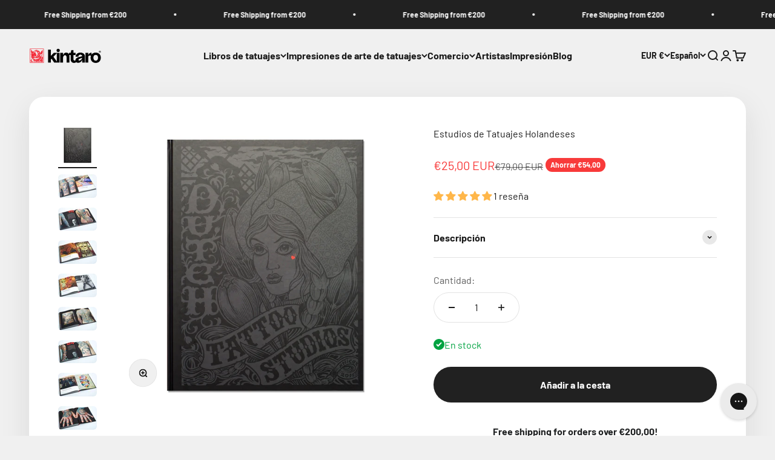

--- FILE ---
content_type: text/css
request_url: https://kintaro-publishing.com/cdn/shop/t/38/assets/custom.css?v=102721713531190250411759915751
body_size: -327
content:
.product-info__block-item .product-info__accordion .accordion__content .prose ul{row-gap:.6em;display:grid;padding-left:20px;list-style-position:outside}.jdgm-preview-badge .jdgm-star{color:#ffb74a!important}.product-info__block-item details.product-info__accordion.accordion.group .page{gap:0px}product-quick-add buy-buttons .button{color:#fff}input.custom-quantity-input{border:none}.quantity-wrapper{border:1px solid lightgrey;padding:0 5px;border-radius:5px;display:flex}.footer__copyright.v-stack.gap-1 a{display:none}.EG-request-personal-data{margin:40px 0}.EG-container-small p{margin:20px 0}.cc-window.cc-banner.cc-type-info.cc-theme-block.cc-bottom.cc-color-override--653064368{display:none}@media (min-width: 768px){.new-mp .horizontal-product-list.divide-x{border:none}.new-mp .horizontal-product-list-carousel{border-width:1px}.new-mp .horizontal-product-list-carousel .horizontal-product{border:none}}@media (max-width:768px){.cc-color-override--1534538058.cc-window{display:none!important}.cc-color-override--653064368.cc-window{color:#000!important;background-color:#d2d2d2!important}.cc-color-override--653064368 .cc-btn{color:#fff!important;border-color:#5b5b5b!important;background-color:#5b5b5b!important}.cc-color-override--653064368 .cc-link,.cc-color-override--653064368 .cc-link:active,.cc-color-override--653064368 .cc-link:visited{color:#000!important}}
/*# sourceMappingURL=/cdn/shop/t/38/assets/custom.css.map?v=102721713531190250411759915751 */
